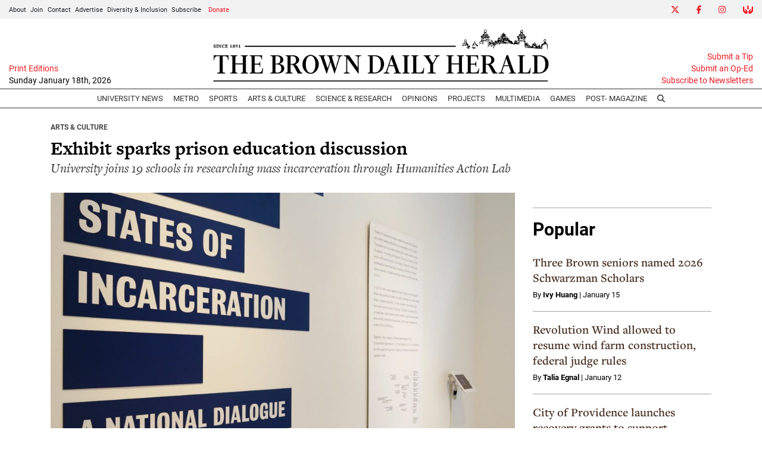

--- FILE ---
content_type: text/html; charset=utf-8
request_url: https://www.google.com/recaptcha/api2/aframe
body_size: 267
content:
<!DOCTYPE HTML><html><head><meta http-equiv="content-type" content="text/html; charset=UTF-8"></head><body><script nonce="zzXhOMgsR-joLp4lByC4LQ">/** Anti-fraud and anti-abuse applications only. See google.com/recaptcha */ try{var clients={'sodar':'https://pagead2.googlesyndication.com/pagead/sodar?'};window.addEventListener("message",function(a){try{if(a.source===window.parent){var b=JSON.parse(a.data);var c=clients[b['id']];if(c){var d=document.createElement('img');d.src=c+b['params']+'&rc='+(localStorage.getItem("rc::a")?sessionStorage.getItem("rc::b"):"");window.document.body.appendChild(d);sessionStorage.setItem("rc::e",parseInt(sessionStorage.getItem("rc::e")||0)+1);localStorage.setItem("rc::h",'1768717918813');}}}catch(b){}});window.parent.postMessage("_grecaptcha_ready", "*");}catch(b){}</script></body></html>